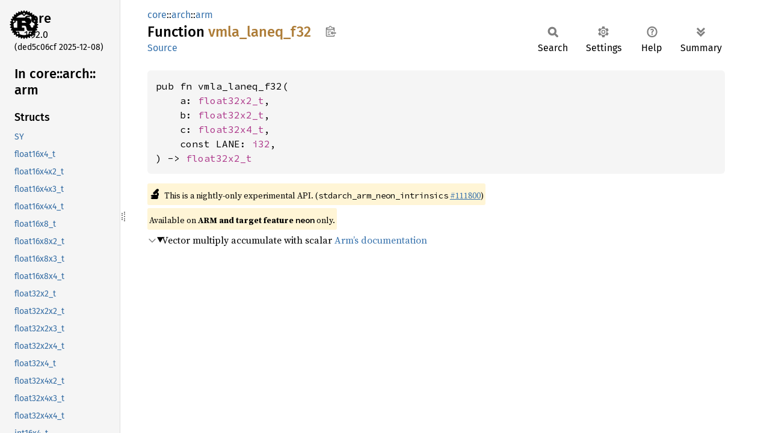

--- FILE ---
content_type: text/html
request_url: https://doc.rust-lang.org/stable/core/arch/arm/fn.vmla_laneq_f32.html
body_size: 1723
content:
<!DOCTYPE html><html lang="en"><head><meta charset="utf-8"><meta name="viewport" content="width=device-width, initial-scale=1.0"><meta name="generator" content="rustdoc"><meta name="description" content="Vector multiply accumulate with scalar Arm’s documentation"><title>vmla_laneq_f32 in core::arch::arm - Rust</title><script>if(window.location.protocol!=="file:")document.head.insertAdjacentHTML("beforeend","SourceSerif4-Regular-6b053e98.ttf.woff2,FiraSans-Italic-81dc35de.woff2,FiraSans-Regular-0fe48ade.woff2,FiraSans-MediumItalic-ccf7e434.woff2,FiraSans-Medium-e1aa3f0a.woff2,SourceCodePro-Regular-8badfe75.ttf.woff2,SourceCodePro-Semibold-aa29a496.ttf.woff2".split(",").map(f=>`<link rel="preload" as="font" type="font/woff2"href="../../../static.files/${f}">`).join(""))</script><link rel="stylesheet" href="../../../static.files/normalize-9960930a.css"><link rel="stylesheet" href="../../../static.files/rustdoc-ca0dd0c4.css"><meta name="rustdoc-vars" data-root-path="../../../" data-static-root-path="../../../static.files/" data-current-crate="core" data-themes="" data-resource-suffix="1.92.0" data-rustdoc-version="1.92.0 (ded5c06cf 2025-12-08)" data-channel="1.92.0" data-search-js="search-d69d8955.js" data-stringdex-js="stringdex-c3e638e9.js" data-settings-js="settings-c38705f0.js" ><script src="../../../static.files/storage-e2aeef58.js"></script><script defer src="sidebar-items1.92.0.js"></script><script defer src="../../../static.files/main-ce535bd0.js"></script><noscript><link rel="stylesheet" href="../../../static.files/noscript-263c88ec.css"></noscript><link rel="alternate icon" type="image/png" href="../../../static.files/favicon-32x32-eab170b8.png"><link rel="icon" type="image/svg+xml" href="../../../static.files/favicon-044be391.svg"></head><body class="rustdoc fn"><!--[if lte IE 11]><div class="warning">This old browser is unsupported and will most likely display funky things.</div><![endif]--><rustdoc-topbar><h2><a href="#">vmla_laneq_f32</a></h2></rustdoc-topbar><nav class="sidebar"><div class="sidebar-crate"><a class="logo-container" href="../../../core/index.html"><img class="rust-logo" src="../../../static.files/rust-logo-9a9549ea.svg" alt="logo"></a><h2><a href="../../../core/index.html">core</a><span class="version">1.92.0</span></h2></div><div class="version">(ded5c06cf	2025-12-08)</div><div class="sidebar-elems"><div id="rustdoc-modnav"><h2><a href="index.html">In core::<wbr>arch::<wbr>arm</a></h2></div></div></nav><div class="sidebar-resizer" title="Drag to resize sidebar"></div><main><div class="width-limiter"><section id="main-content" class="content"><div class="main-heading"><div class="rustdoc-breadcrumbs"><a href="../../index.html">core</a>::<wbr><a href="../index.html">arch</a>::<wbr><a href="index.html">arm</a></div><h1>Function <span class="fn">vmla_<wbr>laneq_<wbr>f32</span>&nbsp;<button id="copy-path" title="Copy item path to clipboard">Copy item path</button></h1><rustdoc-toolbar></rustdoc-toolbar><span class="sub-heading"><a class="src" href="../../../src/core/stdarch/crates/core_arch/src/arm_shared/neon/generated.rs.html#28660-28667">Source</a> </span></div><pre class="rust item-decl"><code>pub fn vmla_laneq_f32(
    a: <a class="struct" href="struct.float32x2_t.html" title="struct core::arch::arm::float32x2_t">float32x2_t</a>,
    b: <a class="struct" href="struct.float32x2_t.html" title="struct core::arch::arm::float32x2_t">float32x2_t</a>,
    c: <a class="struct" href="struct.float32x4_t.html" title="struct core::arch::arm::float32x4_t">float32x4_t</a>,
    const LANE: <a class="primitive" href="../../primitive.i32.html">i32</a>,
) -&gt; <a class="struct" href="struct.float32x2_t.html" title="struct core::arch::arm::float32x2_t">float32x2_t</a></code></pre><span class="item-info"><div class="stab unstable"><span class="emoji">🔬</span><span>This is a nightly-only experimental API. (<code>stdarch_arm_neon_intrinsics</code>&nbsp;<a href="https://github.com/rust-lang/rust/issues/111800">#111800</a>)</span></div><div class="stab portability">Available on <strong>ARM and target feature <code>neon</code></strong> only.</div></span><details class="toggle top-doc" open><summary class="hideme"><span>Expand description</span></summary><div class="docblock"><p>Vector multiply accumulate with scalar
<a href="https://developer.arm.com/architectures/instruction-sets/intrinsics/vmla_laneq_f32">Arm’s documentation</a></p>
</div></details></section></div></main></body></html>

--- FILE ---
content_type: text/javascript
request_url: https://doc.rust-lang.org/stable/core/arch/arm/sidebar-items1.92.0.js
body_size: 6487
content:
window.SIDEBAR_ITEMS = {"fn":["__crc32b","__crc32cb","__crc32ch","__crc32cw","__crc32h","__crc32w","__dmb","__dsb","__isb","__nop","__qadd","__qadd16","__qadd8","__qasx","__qdbl","__qsax","__qsub","__qsub16","__qsub8","__sadd16","__sadd8","__sasx","__sel","__sev","__sevl","__shadd16","__shadd8","__shsub16","__shsub8","__smlabb","__smlabt","__smlad","__smlatb","__smlatt","__smlawb","__smlawt","__smlsd","__smuad","__smuadx","__smulbb","__smulbt","__smultb","__smultt","__smulwb","__smulwt","__smusd","__smusdx","__ssat","__ssub8","__usad8","__usada8","__usat","__usub8","__wfe","__wfi","__yield","vaba_s16","vaba_s32","vaba_s8","vaba_u16","vaba_u32","vaba_u8","vabal_s16","vabal_s32","vabal_s8","vabal_u16","vabal_u32","vabal_u8","vabaq_s16","vabaq_s32","vabaq_s8","vabaq_u16","vabaq_u32","vabaq_u8","vabd_f16","vabd_f32","vabd_s16","vabd_s32","vabd_s8","vabd_u16","vabd_u32","vabd_u8","vabdl_s16","vabdl_s32","vabdl_s8","vabdl_u16","vabdl_u32","vabdl_u8","vabdq_f16","vabdq_f32","vabdq_s16","vabdq_s32","vabdq_s8","vabdq_u16","vabdq_u32","vabdq_u8","vabs_f16","vabs_f32","vabs_s16","vabs_s32","vabs_s8","vabsh_f16","vabsq_f16","vabsq_f32","vabsq_s16","vabsq_s32","vabsq_s8","vadd_f16","vadd_f32","vadd_p16","vadd_p64","vadd_p8","vadd_s16","vadd_s32","vadd_s8","vadd_u16","vadd_u32","vadd_u8","vaddh_f16","vaddhn_high_s16","vaddhn_high_s32","vaddhn_high_s64","vaddhn_high_u16","vaddhn_high_u32","vaddhn_high_u64","vaddhn_s16","vaddhn_s32","vaddhn_s64","vaddhn_u16","vaddhn_u32","vaddhn_u64","vaddl_high_s16","vaddl_high_s32","vaddl_high_s8","vaddl_high_u16","vaddl_high_u32","vaddl_high_u8","vaddl_s16","vaddl_s32","vaddl_s8","vaddl_u16","vaddl_u32","vaddl_u8","vaddq_f16","vaddq_f32","vaddq_p128","vaddq_p16","vaddq_p64","vaddq_p8","vaddq_s16","vaddq_s32","vaddq_s64","vaddq_s8","vaddq_u16","vaddq_u32","vaddq_u64","vaddq_u8","vaddw_high_s16","vaddw_high_s32","vaddw_high_s8","vaddw_high_u16","vaddw_high_u32","vaddw_high_u8","vaddw_s16","vaddw_s32","vaddw_s8","vaddw_u16","vaddw_u32","vaddw_u8","vaesdq_u8","vaeseq_u8","vaesimcq_u8","vaesmcq_u8","vand_s16","vand_s32","vand_s64","vand_s8","vand_u16","vand_u32","vand_u64","vand_u8","vandq_s16","vandq_s32","vandq_s64","vandq_s8","vandq_u16","vandq_u32","vandq_u64","vandq_u8","vbic_s16","vbic_s32","vbic_s64","vbic_s8","vbic_u16","vbic_u32","vbic_u64","vbic_u8","vbicq_s16","vbicq_s32","vbicq_s64","vbicq_s8","vbicq_u16","vbicq_u32","vbicq_u64","vbicq_u8","vbsl_f16","vbsl_f32","vbsl_p16","vbsl_p8","vbsl_s16","vbsl_s32","vbsl_s64","vbsl_s8","vbsl_u16","vbsl_u32","vbsl_u64","vbsl_u8","vbslq_f16","vbslq_f32","vbslq_p16","vbslq_p8","vbslq_s16","vbslq_s32","vbslq_s64","vbslq_s8","vbslq_u16","vbslq_u32","vbslq_u64","vbslq_u8","vcage_f16","vcage_f32","vcageq_f16","vcageq_f32","vcagt_f16","vcagt_f32","vcagtq_f16","vcagtq_f32","vcale_f16","vcale_f32","vcaleq_f16","vcaleq_f32","vcalt_f16","vcalt_f32","vcaltq_f16","vcaltq_f32","vceq_f16","vceq_f32","vceq_p8","vceq_s16","vceq_s32","vceq_s8","vceq_u16","vceq_u32","vceq_u8","vceqq_f16","vceqq_f32","vceqq_p8","vceqq_s16","vceqq_s32","vceqq_s8","vceqq_u16","vceqq_u32","vceqq_u8","vcge_f16","vcge_f32","vcge_s16","vcge_s32","vcge_s8","vcge_u16","vcge_u32","vcge_u8","vcgeq_f16","vcgeq_f32","vcgeq_s16","vcgeq_s32","vcgeq_s8","vcgeq_u16","vcgeq_u32","vcgeq_u8","vcgez_f16","vcgezq_f16","vcgt_f16","vcgt_f32","vcgt_s16","vcgt_s32","vcgt_s8","vcgt_u16","vcgt_u32","vcgt_u8","vcgtq_f16","vcgtq_f32","vcgtq_s16","vcgtq_s32","vcgtq_s8","vcgtq_u16","vcgtq_u32","vcgtq_u8","vcgtz_f16","vcgtzq_f16","vcle_f16","vcle_f32","vcle_s16","vcle_s32","vcle_s8","vcle_u16","vcle_u32","vcle_u8","vcleq_f16","vcleq_f32","vcleq_s16","vcleq_s32","vcleq_s8","vcleq_u16","vcleq_u32","vcleq_u8","vclez_f16","vclezq_f16","vcls_s16","vcls_s32","vcls_s8","vcls_u16","vcls_u32","vcls_u8","vclsq_s16","vclsq_s32","vclsq_s8","vclsq_u16","vclsq_u32","vclsq_u8","vclt_f16","vclt_f32","vclt_s16","vclt_s32","vclt_s8","vclt_u16","vclt_u32","vclt_u8","vcltq_f16","vcltq_f32","vcltq_s16","vcltq_s32","vcltq_s8","vcltq_u16","vcltq_u32","vcltq_u8","vcltz_f16","vcltzq_f16","vclz_s16","vclz_s32","vclz_s8","vclz_u16","vclz_u32","vclz_u8","vclzq_s16","vclzq_s32","vclzq_s8","vclzq_u16","vclzq_u32","vclzq_u8","vcnt_p8","vcnt_s8","vcnt_u8","vcntq_p8","vcntq_s8","vcntq_u8","vcombine_f16","vcombine_f32","vcombine_p16","vcombine_p64","vcombine_p8","vcombine_s16","vcombine_s32","vcombine_s64","vcombine_s8","vcombine_u16","vcombine_u32","vcombine_u64","vcombine_u8","vcreate_f16","vcreate_f32","vcreate_p16","vcreate_p64","vcreate_p8","vcreate_s16","vcreate_s32","vcreate_s64","vcreate_s8","vcreate_u16","vcreate_u32","vcreate_u64","vcreate_u8","vcvt_f16_f32","vcvt_f16_s16","vcvt_f16_u16","vcvt_f32_f16","vcvt_f32_s32","vcvt_f32_u32","vcvt_n_f16_s16","vcvt_n_f16_u16","vcvt_n_f32_s32","vcvt_n_f32_u32","vcvt_n_s16_f16","vcvt_n_s32_f32","vcvt_n_u16_f16","vcvt_n_u32_f32","vcvt_s16_f16","vcvt_s32_f32","vcvt_u16_f16","vcvt_u32_f32","vcvtq_f16_s16","vcvtq_f16_u16","vcvtq_f32_s32","vcvtq_f32_u32","vcvtq_n_f16_s16","vcvtq_n_f16_u16","vcvtq_n_f32_s32","vcvtq_n_f32_u32","vcvtq_n_s16_f16","vcvtq_n_s32_f32","vcvtq_n_u16_f16","vcvtq_n_u32_f32","vcvtq_s16_f16","vcvtq_s32_f32","vcvtq_u16_f16","vcvtq_u32_f32","vdot_lane_s32","vdot_lane_u32","vdot_s32","vdot_u32","vdotq_lane_s32","vdotq_lane_u32","vdotq_s32","vdotq_u32","vdup_lane_f16","vdup_lane_f32","vdup_lane_p16","vdup_lane_p8","vdup_lane_s16","vdup_lane_s32","vdup_lane_s64","vdup_lane_s8","vdup_lane_u16","vdup_lane_u32","vdup_lane_u64","vdup_lane_u8","vdup_laneq_f16","vdup_laneq_f32","vdup_laneq_p16","vdup_laneq_p8","vdup_laneq_s16","vdup_laneq_s32","vdup_laneq_s64","vdup_laneq_s8","vdup_laneq_u16","vdup_laneq_u32","vdup_laneq_u64","vdup_laneq_u8","vdup_n_f16","vdup_n_f32","vdup_n_p16","vdup_n_p8","vdup_n_s16","vdup_n_s32","vdup_n_s64","vdup_n_s8","vdup_n_u16","vdup_n_u32","vdup_n_u64","vdup_n_u8","vdupq_lane_f16","vdupq_lane_f32","vdupq_lane_p16","vdupq_lane_p8","vdupq_lane_s16","vdupq_lane_s32","vdupq_lane_s64","vdupq_lane_s8","vdupq_lane_u16","vdupq_lane_u32","vdupq_lane_u64","vdupq_lane_u8","vdupq_laneq_f16","vdupq_laneq_f32","vdupq_laneq_p16","vdupq_laneq_p8","vdupq_laneq_s16","vdupq_laneq_s32","vdupq_laneq_s64","vdupq_laneq_s8","vdupq_laneq_u16","vdupq_laneq_u32","vdupq_laneq_u64","vdupq_laneq_u8","vdupq_n_f16","vdupq_n_f32","vdupq_n_p16","vdupq_n_p8","vdupq_n_s16","vdupq_n_s32","vdupq_n_s64","vdupq_n_s8","vdupq_n_u16","vdupq_n_u32","vdupq_n_u64","vdupq_n_u8","veor_s16","veor_s32","veor_s64","veor_s8","veor_u16","veor_u32","veor_u64","veor_u8","veorq_s16","veorq_s32","veorq_s64","veorq_s8","veorq_u16","veorq_u32","veorq_u64","veorq_u8","vext_f16","vext_f32","vext_p16","vext_p8","vext_s16","vext_s32","vext_s64","vext_s8","vext_u16","vext_u32","vext_u64","vext_u8","vextq_f16","vextq_f32","vextq_p16","vextq_p8","vextq_s16","vextq_s32","vextq_s64","vextq_s8","vextq_u16","vextq_u32","vextq_u64","vextq_u8","vfma_f16","vfma_f32","vfma_n_f32","vfmaq_f16","vfmaq_f32","vfmaq_n_f32","vfms_f16","vfms_f32","vfms_n_f32","vfmsq_f16","vfmsq_f32","vfmsq_n_f32","vget_high_f16","vget_high_f32","vget_high_p16","vget_high_p8","vget_high_s16","vget_high_s32","vget_high_s64","vget_high_s8","vget_high_u16","vget_high_u32","vget_high_u64","vget_high_u8","vget_lane_f16","vget_lane_f32","vget_lane_p16","vget_lane_p64","vget_lane_p8","vget_lane_s16","vget_lane_s32","vget_lane_s64","vget_lane_s8","vget_lane_u16","vget_lane_u32","vget_lane_u64","vget_lane_u8","vget_low_f16","vget_low_f32","vget_low_p16","vget_low_p8","vget_low_s16","vget_low_s32","vget_low_s64","vget_low_s8","vget_low_u16","vget_low_u32","vget_low_u64","vget_low_u8","vgetq_lane_f16","vgetq_lane_f32","vgetq_lane_p16","vgetq_lane_p64","vgetq_lane_p8","vgetq_lane_s16","vgetq_lane_s32","vgetq_lane_s64","vgetq_lane_s8","vgetq_lane_u16","vgetq_lane_u32","vgetq_lane_u64","vgetq_lane_u8","vhadd_s16","vhadd_s32","vhadd_s8","vhadd_u16","vhadd_u32","vhadd_u8","vhaddq_s16","vhaddq_s32","vhaddq_s8","vhaddq_u16","vhaddq_u32","vhaddq_u8","vhsub_s16","vhsub_s32","vhsub_s8","vhsub_u16","vhsub_u32","vhsub_u8","vhsubq_s16","vhsubq_s32","vhsubq_s8","vhsubq_u16","vhsubq_u32","vhsubq_u8","vld1_dup_f16","vld1_dup_f32","vld1_dup_p16","vld1_dup_p64","vld1_dup_p8","vld1_dup_s16","vld1_dup_s32","vld1_dup_s64","vld1_dup_s8","vld1_dup_u16","vld1_dup_u32","vld1_dup_u64","vld1_dup_u8","vld1_f16_x2","vld1_f16_x3","vld1_f16_x4","vld1_f32_x2","vld1_f32_x3","vld1_f32_x4","vld1_lane_f16","vld1_lane_f32","vld1_lane_p16","vld1_lane_p64","vld1_lane_p8","vld1_lane_s16","vld1_lane_s32","vld1_lane_s64","vld1_lane_s8","vld1_lane_u16","vld1_lane_u32","vld1_lane_u64","vld1_lane_u8","vld1_p16_x2","vld1_p16_x3","vld1_p16_x4","vld1_p64_x2","vld1_p64_x3","vld1_p64_x4","vld1_p8_x2","vld1_p8_x3","vld1_p8_x4","vld1_s16_x2","vld1_s16_x3","vld1_s16_x4","vld1_s32_x2","vld1_s32_x3","vld1_s32_x4","vld1_s64_x2","vld1_s64_x3","vld1_s64_x4","vld1_s8_x2","vld1_s8_x3","vld1_s8_x4","vld1_u16_x2","vld1_u16_x3","vld1_u16_x4","vld1_u32_x2","vld1_u32_x3","vld1_u32_x4","vld1_u64_x2","vld1_u64_x3","vld1_u64_x4","vld1_u8_x2","vld1_u8_x3","vld1_u8_x4","vld1q_dup_f16","vld1q_dup_f32","vld1q_dup_p16","vld1q_dup_p64","vld1q_dup_p8","vld1q_dup_s16","vld1q_dup_s32","vld1q_dup_s64","vld1q_dup_s8","vld1q_dup_u16","vld1q_dup_u32","vld1q_dup_u64","vld1q_dup_u8","vld1q_f16_x2","vld1q_f16_x3","vld1q_f16_x4","vld1q_f32_x2","vld1q_f32_x3","vld1q_f32_x4","vld1q_lane_f16","vld1q_lane_f32","vld1q_lane_p16","vld1q_lane_p64","vld1q_lane_p8","vld1q_lane_s16","vld1q_lane_s32","vld1q_lane_s64","vld1q_lane_s8","vld1q_lane_u16","vld1q_lane_u32","vld1q_lane_u64","vld1q_lane_u8","vld1q_p16_x2","vld1q_p16_x3","vld1q_p16_x4","vld1q_p64_x2","vld1q_p64_x3","vld1q_p64_x4","vld1q_p8_x2","vld1q_p8_x3","vld1q_p8_x4","vld1q_s16_x2","vld1q_s16_x3","vld1q_s16_x4","vld1q_s32_x2","vld1q_s32_x3","vld1q_s32_x4","vld1q_s64_x2","vld1q_s64_x3","vld1q_s64_x4","vld1q_s8_x2","vld1q_s8_x3","vld1q_s8_x4","vld1q_u16_x2","vld1q_u16_x3","vld1q_u16_x4","vld1q_u32_x2","vld1q_u32_x3","vld1q_u32_x4","vld1q_u64_x2","vld1q_u64_x3","vld1q_u64_x4","vld1q_u8_x2","vld1q_u8_x3","vld1q_u8_x4","vld2_dup_f16","vld2_dup_f32","vld2_dup_p16","vld2_dup_p64","vld2_dup_p8","vld2_dup_s16","vld2_dup_s32","vld2_dup_s64","vld2_dup_s8","vld2_dup_u16","vld2_dup_u32","vld2_dup_u64","vld2_dup_u8","vld2_f16","vld2_f32","vld2_lane_f16","vld2_lane_f32","vld2_lane_p16","vld2_lane_p8","vld2_lane_s16","vld2_lane_s32","vld2_lane_s8","vld2_lane_u16","vld2_lane_u32","vld2_lane_u8","vld2_p16","vld2_p64","vld2_p8","vld2_s16","vld2_s32","vld2_s64","vld2_s8","vld2_u16","vld2_u32","vld2_u64","vld2_u8","vld2q_dup_f16","vld2q_dup_f32","vld2q_dup_p16","vld2q_dup_p8","vld2q_dup_s16","vld2q_dup_s32","vld2q_dup_s8","vld2q_dup_u16","vld2q_dup_u32","vld2q_dup_u8","vld2q_f16","vld2q_f32","vld2q_lane_f16","vld2q_lane_f32","vld2q_lane_p16","vld2q_lane_s16","vld2q_lane_s32","vld2q_lane_u16","vld2q_lane_u32","vld2q_p16","vld2q_p8","vld2q_s16","vld2q_s32","vld2q_s8","vld2q_u16","vld2q_u32","vld2q_u8","vld3_dup_f16","vld3_dup_f32","vld3_dup_p16","vld3_dup_p64","vld3_dup_p8","vld3_dup_s16","vld3_dup_s32","vld3_dup_s64","vld3_dup_s8","vld3_dup_u16","vld3_dup_u32","vld3_dup_u64","vld3_dup_u8","vld3_f16","vld3_f32","vld3_lane_f16","vld3_lane_f32","vld3_lane_p16","vld3_lane_p8","vld3_lane_s16","vld3_lane_s32","vld3_lane_s8","vld3_lane_u16","vld3_lane_u32","vld3_lane_u8","vld3_p16","vld3_p64","vld3_p8","vld3_s16","vld3_s32","vld3_s64","vld3_s8","vld3_u16","vld3_u32","vld3_u64","vld3_u8","vld3q_dup_f16","vld3q_dup_f32","vld3q_dup_p16","vld3q_dup_p8","vld3q_dup_s16","vld3q_dup_s32","vld3q_dup_s8","vld3q_dup_u16","vld3q_dup_u32","vld3q_dup_u8","vld3q_f16","vld3q_f32","vld3q_lane_f16","vld3q_lane_f32","vld3q_lane_p16","vld3q_lane_s16","vld3q_lane_s32","vld3q_lane_u16","vld3q_lane_u32","vld3q_p16","vld3q_p8","vld3q_s16","vld3q_s32","vld3q_s8","vld3q_u16","vld3q_u32","vld3q_u8","vld4_dup_f16","vld4_dup_f32","vld4_dup_p16","vld4_dup_p64","vld4_dup_p8","vld4_dup_s16","vld4_dup_s32","vld4_dup_s64","vld4_dup_s8","vld4_dup_u16","vld4_dup_u32","vld4_dup_u64","vld4_dup_u8","vld4_f16","vld4_f32","vld4_lane_f16","vld4_lane_f32","vld4_lane_p16","vld4_lane_p8","vld4_lane_s16","vld4_lane_s32","vld4_lane_s8","vld4_lane_u16","vld4_lane_u32","vld4_lane_u8","vld4_p16","vld4_p64","vld4_p8","vld4_s16","vld4_s32","vld4_s64","vld4_s8","vld4_u16","vld4_u32","vld4_u64","vld4_u8","vld4q_dup_f16","vld4q_dup_f32","vld4q_dup_p16","vld4q_dup_p8","vld4q_dup_s16","vld4q_dup_s32","vld4q_dup_s8","vld4q_dup_u16","vld4q_dup_u32","vld4q_dup_u8","vld4q_f16","vld4q_f32","vld4q_lane_f16","vld4q_lane_f32","vld4q_lane_p16","vld4q_lane_s16","vld4q_lane_s32","vld4q_lane_u16","vld4q_lane_u32","vld4q_p16","vld4q_p8","vld4q_s16","vld4q_s32","vld4q_s8","vld4q_u16","vld4q_u32","vld4q_u8","vldrq_p128","vmax_f16","vmax_f32","vmax_s16","vmax_s32","vmax_s8","vmax_u16","vmax_u32","vmax_u8","vmaxnm_f16","vmaxnm_f32","vmaxnmq_f16","vmaxnmq_f32","vmaxq_f16","vmaxq_f32","vmaxq_s16","vmaxq_s32","vmaxq_s8","vmaxq_u16","vmaxq_u32","vmaxq_u8","vmin_f16","vmin_f32","vmin_s16","vmin_s32","vmin_s8","vmin_u16","vmin_u32","vmin_u8","vminnm_f16","vminnm_f32","vminnmq_f16","vminnmq_f32","vminq_f16","vminq_f32","vminq_s16","vminq_s32","vminq_s8","vminq_u16","vminq_u32","vminq_u8","vmla_f32","vmla_lane_f32","vmla_lane_s16","vmla_lane_s32","vmla_lane_u16","vmla_lane_u32","vmla_laneq_f32","vmla_laneq_s16","vmla_laneq_s32","vmla_laneq_u16","vmla_laneq_u32","vmla_n_f32","vmla_n_s16","vmla_n_s32","vmla_n_u16","vmla_n_u32","vmla_s16","vmla_s32","vmla_s8","vmla_u16","vmla_u32","vmla_u8","vmlal_lane_s16","vmlal_lane_s32","vmlal_lane_u16","vmlal_lane_u32","vmlal_laneq_s16","vmlal_laneq_s32","vmlal_laneq_u16","vmlal_laneq_u32","vmlal_n_s16","vmlal_n_s32","vmlal_n_u16","vmlal_n_u32","vmlal_s16","vmlal_s32","vmlal_s8","vmlal_u16","vmlal_u32","vmlal_u8","vmlaq_f32","vmlaq_lane_f32","vmlaq_lane_s16","vmlaq_lane_s32","vmlaq_lane_u16","vmlaq_lane_u32","vmlaq_laneq_f32","vmlaq_laneq_s16","vmlaq_laneq_s32","vmlaq_laneq_u16","vmlaq_laneq_u32","vmlaq_n_f32","vmlaq_n_s16","vmlaq_n_s32","vmlaq_n_u16","vmlaq_n_u32","vmlaq_s16","vmlaq_s32","vmlaq_s8","vmlaq_u16","vmlaq_u32","vmlaq_u8","vmls_f32","vmls_lane_f32","vmls_lane_s16","vmls_lane_s32","vmls_lane_u16","vmls_lane_u32","vmls_laneq_f32","vmls_laneq_s16","vmls_laneq_s32","vmls_laneq_u16","vmls_laneq_u32","vmls_n_f32","vmls_n_s16","vmls_n_s32","vmls_n_u16","vmls_n_u32","vmls_s16","vmls_s32","vmls_s8","vmls_u16","vmls_u32","vmls_u8","vmlsl_lane_s16","vmlsl_lane_s32","vmlsl_lane_u16","vmlsl_lane_u32","vmlsl_laneq_s16","vmlsl_laneq_s32","vmlsl_laneq_u16","vmlsl_laneq_u32","vmlsl_n_s16","vmlsl_n_s32","vmlsl_n_u16","vmlsl_n_u32","vmlsl_s16","vmlsl_s32","vmlsl_s8","vmlsl_u16","vmlsl_u32","vmlsl_u8","vmlsq_f32","vmlsq_lane_f32","vmlsq_lane_s16","vmlsq_lane_s32","vmlsq_lane_u16","vmlsq_lane_u32","vmlsq_laneq_f32","vmlsq_laneq_s16","vmlsq_laneq_s32","vmlsq_laneq_u16","vmlsq_laneq_u32","vmlsq_n_f32","vmlsq_n_s16","vmlsq_n_s32","vmlsq_n_u16","vmlsq_n_u32","vmlsq_s16","vmlsq_s32","vmlsq_s8","vmlsq_u16","vmlsq_u32","vmlsq_u8","vmmlaq_s32","vmmlaq_u32","vmov_n_f16","vmov_n_f32","vmov_n_p16","vmov_n_p8","vmov_n_s16","vmov_n_s32","vmov_n_s64","vmov_n_s8","vmov_n_u16","vmov_n_u32","vmov_n_u64","vmov_n_u8","vmovl_s16","vmovl_s32","vmovl_s8","vmovl_u16","vmovl_u32","vmovl_u8","vmovn_s16","vmovn_s32","vmovn_s64","vmovn_u16","vmovn_u32","vmovn_u64","vmovq_n_f16","vmovq_n_f32","vmovq_n_p16","vmovq_n_p8","vmovq_n_s16","vmovq_n_s32","vmovq_n_s64","vmovq_n_s8","vmovq_n_u16","vmovq_n_u32","vmovq_n_u64","vmovq_n_u8","vmul_f16","vmul_f32","vmul_lane_f16","vmul_lane_f32","vmul_lane_s16","vmul_lane_s32","vmul_lane_u16","vmul_lane_u32","vmul_laneq_f32","vmul_laneq_s16","vmul_laneq_s32","vmul_laneq_u16","vmul_laneq_u32","vmul_n_f16","vmul_n_f32","vmul_n_s16","vmul_n_s32","vmul_n_u16","vmul_n_u32","vmul_p8","vmul_s16","vmul_s32","vmul_s8","vmul_u16","vmul_u32","vmul_u8","vmull_lane_s16","vmull_lane_s32","vmull_lane_u16","vmull_lane_u32","vmull_laneq_s16","vmull_laneq_s32","vmull_laneq_u16","vmull_laneq_u32","vmull_n_s16","vmull_n_s32","vmull_n_u16","vmull_n_u32","vmull_p8","vmull_s16","vmull_s32","vmull_s8","vmull_u16","vmull_u32","vmull_u8","vmulq_f16","vmulq_f32","vmulq_lane_f16","vmulq_lane_f32","vmulq_lane_s16","vmulq_lane_s32","vmulq_lane_u16","vmulq_lane_u32","vmulq_laneq_f32","vmulq_laneq_s16","vmulq_laneq_s32","vmulq_laneq_u16","vmulq_laneq_u32","vmulq_n_f16","vmulq_n_f32","vmulq_n_s16","vmulq_n_s32","vmulq_n_u16","vmulq_n_u32","vmulq_p8","vmulq_s16","vmulq_s32","vmulq_s8","vmulq_u16","vmulq_u32","vmulq_u8","vmvn_p8","vmvn_s16","vmvn_s32","vmvn_s8","vmvn_u16","vmvn_u32","vmvn_u8","vmvnq_p8","vmvnq_s16","vmvnq_s32","vmvnq_s8","vmvnq_u16","vmvnq_u32","vmvnq_u8","vneg_f16","vneg_f32","vneg_s16","vneg_s32","vneg_s8","vnegq_f16","vnegq_f32","vnegq_s16","vnegq_s32","vnegq_s8","vorn_s16","vorn_s32","vorn_s64","vorn_s8","vorn_u16","vorn_u32","vorn_u64","vorn_u8","vornq_s16","vornq_s32","vornq_s64","vornq_s8","vornq_u16","vornq_u32","vornq_u64","vornq_u8","vorr_s16","vorr_s32","vorr_s64","vorr_s8","vorr_u16","vorr_u32","vorr_u64","vorr_u8","vorrq_s16","vorrq_s32","vorrq_s64","vorrq_s8","vorrq_u16","vorrq_u32","vorrq_u64","vorrq_u8","vpadal_s16","vpadal_s32","vpadal_s8","vpadal_u16","vpadal_u32","vpadal_u8","vpadalq_s16","vpadalq_s32","vpadalq_s8","vpadalq_u16","vpadalq_u32","vpadalq_u8","vpadd_f16","vpadd_f32","vpadd_s16","vpadd_s32","vpadd_s8","vpadd_u16","vpadd_u32","vpadd_u8","vpaddl_s16","vpaddl_s32","vpaddl_s8","vpaddl_u16","vpaddl_u32","vpaddl_u8","vpaddlq_s16","vpaddlq_s32","vpaddlq_s8","vpaddlq_u16","vpaddlq_u32","vpaddlq_u8","vpmax_f32","vpmax_s16","vpmax_s32","vpmax_s8","vpmax_u16","vpmax_u32","vpmax_u8","vpmin_f32","vpmin_s16","vpmin_s32","vpmin_s8","vpmin_u16","vpmin_u32","vpmin_u8","vqabs_s16","vqabs_s32","vqabs_s8","vqabsq_s16","vqabsq_s32","vqabsq_s8","vqadd_s16","vqadd_s32","vqadd_s64","vqadd_s8","vqadd_u16","vqadd_u32","vqadd_u64","vqadd_u8","vqaddq_s16","vqaddq_s32","vqaddq_s64","vqaddq_s8","vqaddq_u16","vqaddq_u32","vqaddq_u64","vqaddq_u8","vqdmlal_lane_s16","vqdmlal_lane_s32","vqdmlal_n_s16","vqdmlal_n_s32","vqdmlal_s16","vqdmlal_s32","vqdmlsl_lane_s16","vqdmlsl_lane_s32","vqdmlsl_n_s16","vqdmlsl_n_s32","vqdmlsl_s16","vqdmlsl_s32","vqdmulh_laneq_s16","vqdmulh_laneq_s32","vqdmulh_n_s16","vqdmulh_n_s32","vqdmulh_s16","vqdmulh_s32","vqdmulhq_laneq_s16","vqdmulhq_laneq_s32","vqdmulhq_n_s16","vqdmulhq_n_s32","vqdmulhq_s16","vqdmulhq_s32","vqdmull_lane_s16","vqdmull_lane_s32","vqdmull_n_s16","vqdmull_n_s32","vqdmull_s16","vqdmull_s32","vqmovn_s16","vqmovn_s32","vqmovn_s64","vqmovn_u16","vqmovn_u32","vqmovn_u64","vqmovun_s16","vqmovun_s32","vqmovun_s64","vqneg_s16","vqneg_s32","vqneg_s8","vqnegq_s16","vqnegq_s32","vqnegq_s8","vqrdmulh_lane_s16","vqrdmulh_lane_s32","vqrdmulh_laneq_s16","vqrdmulh_laneq_s32","vqrdmulh_n_s16","vqrdmulh_n_s32","vqrdmulh_s16","vqrdmulh_s32","vqrdmulhq_lane_s16","vqrdmulhq_lane_s32","vqrdmulhq_laneq_s16","vqrdmulhq_laneq_s32","vqrdmulhq_n_s16","vqrdmulhq_n_s32","vqrdmulhq_s16","vqrdmulhq_s32","vqrshl_s16","vqrshl_s32","vqrshl_s64","vqrshl_s8","vqrshl_u16","vqrshl_u32","vqrshl_u64","vqrshl_u8","vqrshlq_s16","vqrshlq_s32","vqrshlq_s64","vqrshlq_s8","vqrshlq_u16","vqrshlq_u32","vqrshlq_u64","vqrshlq_u8","vqrshrn_n_s16","vqrshrn_n_s32","vqrshrn_n_s64","vqrshrn_n_u16","vqrshrn_n_u32","vqrshrn_n_u64","vqrshrun_n_s16","vqrshrun_n_s32","vqrshrun_n_s64","vqshl_n_s16","vqshl_n_s32","vqshl_n_s64","vqshl_n_s8","vqshl_n_u16","vqshl_n_u32","vqshl_n_u64","vqshl_n_u8","vqshl_s16","vqshl_s32","vqshl_s64","vqshl_s8","vqshl_u16","vqshl_u32","vqshl_u64","vqshl_u8","vqshlq_n_s16","vqshlq_n_s32","vqshlq_n_s64","vqshlq_n_s8","vqshlq_n_u16","vqshlq_n_u32","vqshlq_n_u64","vqshlq_n_u8","vqshlq_s16","vqshlq_s32","vqshlq_s64","vqshlq_s8","vqshlq_u16","vqshlq_u32","vqshlq_u64","vqshlq_u8","vqshlu_n_s16","vqshlu_n_s32","vqshlu_n_s64","vqshlu_n_s8","vqshluq_n_s16","vqshluq_n_s32","vqshluq_n_s64","vqshluq_n_s8","vqshrn_n_s16","vqshrn_n_s32","vqshrn_n_s64","vqshrn_n_u16","vqshrn_n_u32","vqshrn_n_u64","vqshrun_n_s16","vqshrun_n_s32","vqshrun_n_s64","vqsub_s16","vqsub_s32","vqsub_s64","vqsub_s8","vqsub_u16","vqsub_u32","vqsub_u64","vqsub_u8","vqsubq_s16","vqsubq_s32","vqsubq_s64","vqsubq_s8","vqsubq_u16","vqsubq_u32","vqsubq_u64","vqsubq_u8","vraddhn_high_s16","vraddhn_high_s32","vraddhn_high_s64","vraddhn_high_u16","vraddhn_high_u32","vraddhn_high_u64","vraddhn_s16","vraddhn_s32","vraddhn_s64","vraddhn_u16","vraddhn_u32","vraddhn_u64","vrecpe_f16","vrecpe_f32","vrecpe_u32","vrecpeq_f16","vrecpeq_f32","vrecpeq_u32","vrecps_f16","vrecps_f32","vrecpsq_f16","vrecpsq_f32","vreinterpret_f16_f32","vreinterpret_f16_p16","vreinterpret_f16_p64","vreinterpret_f16_p8","vreinterpret_f16_s16","vreinterpret_f16_s32","vreinterpret_f16_s64","vreinterpret_f16_s8","vreinterpret_f16_u16","vreinterpret_f16_u32","vreinterpret_f16_u64","vreinterpret_f16_u8","vreinterpret_f32_f16","vreinterpret_f32_p16","vreinterpret_f32_p8","vreinterpret_f32_s16","vreinterpret_f32_s32","vreinterpret_f32_s64","vreinterpret_f32_s8","vreinterpret_f32_u16","vreinterpret_f32_u32","vreinterpret_f32_u64","vreinterpret_f32_u8","vreinterpret_p16_f16","vreinterpret_p16_f32","vreinterpret_p16_p64","vreinterpret_p16_p8","vreinterpret_p16_s16","vreinterpret_p16_s32","vreinterpret_p16_s64","vreinterpret_p16_s8","vreinterpret_p16_u16","vreinterpret_p16_u32","vreinterpret_p16_u64","vreinterpret_p16_u8","vreinterpret_p64_f16","vreinterpret_p64_p16","vreinterpret_p64_p8","vreinterpret_p64_s16","vreinterpret_p64_s32","vreinterpret_p64_s8","vreinterpret_p64_u16","vreinterpret_p64_u32","vreinterpret_p64_u8","vreinterpret_p8_f16","vreinterpret_p8_f32","vreinterpret_p8_p16","vreinterpret_p8_p64","vreinterpret_p8_s16","vreinterpret_p8_s32","vreinterpret_p8_s64","vreinterpret_p8_s8","vreinterpret_p8_u16","vreinterpret_p8_u32","vreinterpret_p8_u64","vreinterpret_p8_u8","vreinterpret_s16_f16","vreinterpret_s16_f32","vreinterpret_s16_p16","vreinterpret_s16_p64","vreinterpret_s16_p8","vreinterpret_s16_s32","vreinterpret_s16_s64","vreinterpret_s16_s8","vreinterpret_s16_u16","vreinterpret_s16_u32","vreinterpret_s16_u64","vreinterpret_s16_u8","vreinterpret_s32_f16","vreinterpret_s32_f32","vreinterpret_s32_p16","vreinterpret_s32_p64","vreinterpret_s32_p8","vreinterpret_s32_s16","vreinterpret_s32_s64","vreinterpret_s32_s8","vreinterpret_s32_u16","vreinterpret_s32_u32","vreinterpret_s32_u64","vreinterpret_s32_u8","vreinterpret_s64_f16","vreinterpret_s64_f32","vreinterpret_s64_p16","vreinterpret_s64_p8","vreinterpret_s64_s16","vreinterpret_s64_s32","vreinterpret_s64_s8","vreinterpret_s64_u16","vreinterpret_s64_u32","vreinterpret_s64_u64","vreinterpret_s64_u8","vreinterpret_s8_f16","vreinterpret_s8_f32","vreinterpret_s8_p16","vreinterpret_s8_p64","vreinterpret_s8_p8","vreinterpret_s8_s16","vreinterpret_s8_s32","vreinterpret_s8_s64","vreinterpret_s8_u16","vreinterpret_s8_u32","vreinterpret_s8_u64","vreinterpret_s8_u8","vreinterpret_u16_f16","vreinterpret_u16_f32","vreinterpret_u16_p16","vreinterpret_u16_p64","vreinterpret_u16_p8","vreinterpret_u16_s16","vreinterpret_u16_s32","vreinterpret_u16_s64","vreinterpret_u16_s8","vreinterpret_u16_u32","vreinterpret_u16_u64","vreinterpret_u16_u8","vreinterpret_u32_f16","vreinterpret_u32_f32","vreinterpret_u32_p16","vreinterpret_u32_p64","vreinterpret_u32_p8","vreinterpret_u32_s16","vreinterpret_u32_s32","vreinterpret_u32_s64","vreinterpret_u32_s8","vreinterpret_u32_u16","vreinterpret_u32_u64","vreinterpret_u32_u8","vreinterpret_u64_f16","vreinterpret_u64_f32","vreinterpret_u64_p16","vreinterpret_u64_p8","vreinterpret_u64_s16","vreinterpret_u64_s32","vreinterpret_u64_s64","vreinterpret_u64_s8","vreinterpret_u64_u16","vreinterpret_u64_u32","vreinterpret_u64_u8","vreinterpret_u8_f16","vreinterpret_u8_f32","vreinterpret_u8_p16","vreinterpret_u8_p64","vreinterpret_u8_p8","vreinterpret_u8_s16","vreinterpret_u8_s32","vreinterpret_u8_s64","vreinterpret_u8_s8","vreinterpret_u8_u16","vreinterpret_u8_u32","vreinterpret_u8_u64","vreinterpretq_f16_f32","vreinterpretq_f16_p128","vreinterpretq_f16_p16","vreinterpretq_f16_p64","vreinterpretq_f16_p8","vreinterpretq_f16_s16","vreinterpretq_f16_s32","vreinterpretq_f16_s64","vreinterpretq_f16_s8","vreinterpretq_f16_u16","vreinterpretq_f16_u32","vreinterpretq_f16_u64","vreinterpretq_f16_u8","vreinterpretq_f32_f16","vreinterpretq_f32_p128","vreinterpretq_f32_p16","vreinterpretq_f32_p8","vreinterpretq_f32_s16","vreinterpretq_f32_s32","vreinterpretq_f32_s64","vreinterpretq_f32_s8","vreinterpretq_f32_u16","vreinterpretq_f32_u32","vreinterpretq_f32_u64","vreinterpretq_f32_u8","vreinterpretq_p128_f16","vreinterpretq_p128_f32","vreinterpretq_p128_p16","vreinterpretq_p128_p64","vreinterpretq_p128_p8","vreinterpretq_p128_s16","vreinterpretq_p128_s32","vreinterpretq_p128_s64","vreinterpretq_p128_s8","vreinterpretq_p128_u16","vreinterpretq_p128_u32","vreinterpretq_p128_u64","vreinterpretq_p128_u8","vreinterpretq_p16_f16","vreinterpretq_p16_f32","vreinterpretq_p16_p128","vreinterpretq_p16_p64","vreinterpretq_p16_p8","vreinterpretq_p16_s16","vreinterpretq_p16_s32","vreinterpretq_p16_s64","vreinterpretq_p16_s8","vreinterpretq_p16_u16","vreinterpretq_p16_u32","vreinterpretq_p16_u64","vreinterpretq_p16_u8","vreinterpretq_p64_f16","vreinterpretq_p64_p128","vreinterpretq_p64_p16","vreinterpretq_p64_p8","vreinterpretq_p64_s16","vreinterpretq_p64_s32","vreinterpretq_p64_s8","vreinterpretq_p64_u16","vreinterpretq_p64_u32","vreinterpretq_p64_u8","vreinterpretq_p8_f16","vreinterpretq_p8_f32","vreinterpretq_p8_p128","vreinterpretq_p8_p16","vreinterpretq_p8_p64","vreinterpretq_p8_s16","vreinterpretq_p8_s32","vreinterpretq_p8_s64","vreinterpretq_p8_s8","vreinterpretq_p8_u16","vreinterpretq_p8_u32","vreinterpretq_p8_u64","vreinterpretq_p8_u8","vreinterpretq_s16_f16","vreinterpretq_s16_f32","vreinterpretq_s16_p128","vreinterpretq_s16_p16","vreinterpretq_s16_p64","vreinterpretq_s16_p8","vreinterpretq_s16_s32","vreinterpretq_s16_s64","vreinterpretq_s16_s8","vreinterpretq_s16_u16","vreinterpretq_s16_u32","vreinterpretq_s16_u64","vreinterpretq_s16_u8","vreinterpretq_s32_f16","vreinterpretq_s32_f32","vreinterpretq_s32_p128","vreinterpretq_s32_p16","vreinterpretq_s32_p64","vreinterpretq_s32_p8","vreinterpretq_s32_s16","vreinterpretq_s32_s64","vreinterpretq_s32_s8","vreinterpretq_s32_u16","vreinterpretq_s32_u32","vreinterpretq_s32_u64","vreinterpretq_s32_u8","vreinterpretq_s64_f16","vreinterpretq_s64_f32","vreinterpretq_s64_p128","vreinterpretq_s64_p16","vreinterpretq_s64_p8","vreinterpretq_s64_s16","vreinterpretq_s64_s32","vreinterpretq_s64_s8","vreinterpretq_s64_u16","vreinterpretq_s64_u32","vreinterpretq_s64_u64","vreinterpretq_s64_u8","vreinterpretq_s8_f16","vreinterpretq_s8_f32","vreinterpretq_s8_p128","vreinterpretq_s8_p16","vreinterpretq_s8_p64","vreinterpretq_s8_p8","vreinterpretq_s8_s16","vreinterpretq_s8_s32","vreinterpretq_s8_s64","vreinterpretq_s8_u16","vreinterpretq_s8_u32","vreinterpretq_s8_u64","vreinterpretq_s8_u8","vreinterpretq_u16_f16","vreinterpretq_u16_f32","vreinterpretq_u16_p128","vreinterpretq_u16_p16","vreinterpretq_u16_p64","vreinterpretq_u16_p8","vreinterpretq_u16_s16","vreinterpretq_u16_s32","vreinterpretq_u16_s64","vreinterpretq_u16_s8","vreinterpretq_u16_u32","vreinterpretq_u16_u64","vreinterpretq_u16_u8","vreinterpretq_u32_f16","vreinterpretq_u32_f32","vreinterpretq_u32_p128","vreinterpretq_u32_p16","vreinterpretq_u32_p64","vreinterpretq_u32_p8","vreinterpretq_u32_s16","vreinterpretq_u32_s32","vreinterpretq_u32_s64","vreinterpretq_u32_s8","vreinterpretq_u32_u16","vreinterpretq_u32_u64","vreinterpretq_u32_u8","vreinterpretq_u64_f16","vreinterpretq_u64_f32","vreinterpretq_u64_p128","vreinterpretq_u64_p16","vreinterpretq_u64_p8","vreinterpretq_u64_s16","vreinterpretq_u64_s32","vreinterpretq_u64_s64","vreinterpretq_u64_s8","vreinterpretq_u64_u16","vreinterpretq_u64_u32","vreinterpretq_u64_u8","vreinterpretq_u8_f16","vreinterpretq_u8_f32","vreinterpretq_u8_p128","vreinterpretq_u8_p16","vreinterpretq_u8_p64","vreinterpretq_u8_p8","vreinterpretq_u8_s16","vreinterpretq_u8_s32","vreinterpretq_u8_s64","vreinterpretq_u8_s8","vreinterpretq_u8_u16","vreinterpretq_u8_u32","vreinterpretq_u8_u64","vrev16_p8","vrev16_s8","vrev16_u8","vrev16q_p8","vrev16q_s8","vrev16q_u8","vrev32_p16","vrev32_p8","vrev32_s16","vrev32_s8","vrev32_u16","vrev32_u8","vrev32q_p16","vrev32q_p8","vrev32q_s16","vrev32q_s8","vrev32q_u16","vrev32q_u8","vrev64_f16","vrev64_f32","vrev64_p16","vrev64_p8","vrev64_s16","vrev64_s32","vrev64_s8","vrev64_u16","vrev64_u32","vrev64_u8","vrev64q_f16","vrev64q_f32","vrev64q_p16","vrev64q_p8","vrev64q_s16","vrev64q_s32","vrev64q_s8","vrev64q_u16","vrev64q_u32","vrev64q_u8","vrhadd_s16","vrhadd_s32","vrhadd_s8","vrhadd_u16","vrhadd_u32","vrhadd_u8","vrhaddq_s16","vrhaddq_s32","vrhaddq_s8","vrhaddq_u16","vrhaddq_u32","vrhaddq_u8","vrndn_f16","vrndn_f32","vrndnq_f16","vrndnq_f32","vrshl_s16","vrshl_s32","vrshl_s64","vrshl_s8","vrshl_u16","vrshl_u32","vrshl_u64","vrshl_u8","vrshlq_s16","vrshlq_s32","vrshlq_s64","vrshlq_s8","vrshlq_u16","vrshlq_u32","vrshlq_u64","vrshlq_u8","vrshr_n_s16","vrshr_n_s32","vrshr_n_s64","vrshr_n_s8","vrshr_n_u16","vrshr_n_u32","vrshr_n_u64","vrshr_n_u8","vrshrn_n_s16","vrshrn_n_s32","vrshrn_n_s64","vrshrn_n_u16","vrshrn_n_u32","vrshrn_n_u64","vrshrq_n_s16","vrshrq_n_s32","vrshrq_n_s64","vrshrq_n_s8","vrshrq_n_u16","vrshrq_n_u32","vrshrq_n_u64","vrshrq_n_u8","vrsqrte_f16","vrsqrte_f32","vrsqrte_u32","vrsqrteq_f16","vrsqrteq_f32","vrsqrteq_u32","vrsqrts_f16","vrsqrts_f32","vrsqrtsq_f16","vrsqrtsq_f32","vrsra_n_s16","vrsra_n_s32","vrsra_n_s64","vrsra_n_s8","vrsra_n_u16","vrsra_n_u32","vrsra_n_u64","vrsra_n_u8","vrsraq_n_s16","vrsraq_n_s32","vrsraq_n_s64","vrsraq_n_s8","vrsraq_n_u16","vrsraq_n_u32","vrsraq_n_u64","vrsraq_n_u8","vrsubhn_s16","vrsubhn_s32","vrsubhn_s64","vrsubhn_u16","vrsubhn_u32","vrsubhn_u64","vset_lane_f16","vset_lane_f32","vset_lane_p16","vset_lane_p64","vset_lane_p8","vset_lane_s16","vset_lane_s32","vset_lane_s64","vset_lane_s8","vset_lane_u16","vset_lane_u32","vset_lane_u64","vset_lane_u8","vsetq_lane_f16","vsetq_lane_f32","vsetq_lane_p16","vsetq_lane_p64","vsetq_lane_p8","vsetq_lane_s16","vsetq_lane_s32","vsetq_lane_s64","vsetq_lane_s8","vsetq_lane_u16","vsetq_lane_u32","vsetq_lane_u64","vsetq_lane_u8","vsha1cq_u32","vsha1h_u32","vsha1mq_u32","vsha1pq_u32","vsha1su0q_u32","vsha1su1q_u32","vsha256h2q_u32","vsha256hq_u32","vsha256su0q_u32","vsha256su1q_u32","vshl_n_s16","vshl_n_s32","vshl_n_s64","vshl_n_s8","vshl_n_u16","vshl_n_u32","vshl_n_u64","vshl_n_u8","vshl_s16","vshl_s32","vshl_s64","vshl_s8","vshl_u16","vshl_u32","vshl_u64","vshl_u8","vshll_n_s16","vshll_n_s32","vshll_n_s8","vshll_n_u16","vshll_n_u32","vshll_n_u8","vshlq_n_s16","vshlq_n_s32","vshlq_n_s64","vshlq_n_s8","vshlq_n_u16","vshlq_n_u32","vshlq_n_u64","vshlq_n_u8","vshlq_s16","vshlq_s32","vshlq_s64","vshlq_s8","vshlq_u16","vshlq_u32","vshlq_u64","vshlq_u8","vshr_n_s16","vshr_n_s32","vshr_n_s64","vshr_n_s8","vshr_n_u16","vshr_n_u32","vshr_n_u64","vshr_n_u8","vshrn_n_s16","vshrn_n_s32","vshrn_n_s64","vshrn_n_u16","vshrn_n_u32","vshrn_n_u64","vshrq_n_s16","vshrq_n_s32","vshrq_n_s64","vshrq_n_s8","vshrq_n_u16","vshrq_n_u32","vshrq_n_u64","vshrq_n_u8","vsra_n_s16","vsra_n_s32","vsra_n_s64","vsra_n_s8","vsra_n_u16","vsra_n_u32","vsra_n_u64","vsra_n_u8","vsraq_n_s16","vsraq_n_s32","vsraq_n_s64","vsraq_n_s8","vsraq_n_u16","vsraq_n_u32","vsraq_n_u64","vsraq_n_u8","vst1_f16_x2","vst1_f16_x3","vst1_f16_x4","vst1_f32_x2","vst1_f32_x3","vst1_f32_x4","vst1_lane_f16","vst1_lane_f32","vst1_lane_p16","vst1_lane_p64","vst1_lane_p8","vst1_lane_s16","vst1_lane_s32","vst1_lane_s64","vst1_lane_s8","vst1_lane_u16","vst1_lane_u32","vst1_lane_u64","vst1_lane_u8","vst1_p16_x2","vst1_p16_x3","vst1_p16_x4","vst1_p64_x2","vst1_p64_x3","vst1_p64_x4","vst1_p8_x2","vst1_p8_x3","vst1_p8_x4","vst1_s16_x2","vst1_s16_x3","vst1_s16_x4","vst1_s32_x2","vst1_s32_x3","vst1_s32_x4","vst1_s64_x2","vst1_s64_x3","vst1_s64_x4","vst1_s8_x2","vst1_s8_x3","vst1_s8_x4","vst1_u16_x2","vst1_u16_x3","vst1_u16_x4","vst1_u32_x2","vst1_u32_x3","vst1_u32_x4","vst1_u64_x2","vst1_u64_x3","vst1_u64_x4","vst1_u8_x2","vst1_u8_x3","vst1_u8_x4","vst1q_f16_x2","vst1q_f16_x3","vst1q_f16_x4","vst1q_f32_x2","vst1q_f32_x3","vst1q_f32_x4","vst1q_lane_f16","vst1q_lane_f32","vst1q_lane_p16","vst1q_lane_p64","vst1q_lane_p8","vst1q_lane_s16","vst1q_lane_s32","vst1q_lane_s64","vst1q_lane_s8","vst1q_lane_u16","vst1q_lane_u32","vst1q_lane_u64","vst1q_lane_u8","vst1q_p16_x2","vst1q_p16_x3","vst1q_p16_x4","vst1q_p64_x2","vst1q_p64_x3","vst1q_p64_x4","vst1q_p8_x2","vst1q_p8_x3","vst1q_p8_x4","vst1q_s16_x2","vst1q_s16_x3","vst1q_s16_x4","vst1q_s32_x2","vst1q_s32_x3","vst1q_s32_x4","vst1q_s64_x2","vst1q_s64_x3","vst1q_s64_x4","vst1q_s8_x2","vst1q_s8_x3","vst1q_s8_x4","vst1q_u16_x2","vst1q_u16_x3","vst1q_u16_x4","vst1q_u32_x2","vst1q_u32_x3","vst1q_u32_x4","vst1q_u64_x2","vst1q_u64_x3","vst1q_u64_x4","vst1q_u8_x2","vst1q_u8_x3","vst1q_u8_x4","vst2_f16","vst2_f32","vst2_lane_f16","vst2_lane_f32","vst2_lane_p16","vst2_lane_p8","vst2_lane_s16","vst2_lane_s32","vst2_lane_s8","vst2_lane_u16","vst2_lane_u32","vst2_lane_u8","vst2_p16","vst2_p64","vst2_p8","vst2_s16","vst2_s32","vst2_s64","vst2_s8","vst2_u16","vst2_u32","vst2_u64","vst2_u8","vst2q_f16","vst2q_f32","vst2q_lane_f16","vst2q_lane_f32","vst2q_lane_p16","vst2q_lane_s16","vst2q_lane_s32","vst2q_lane_u16","vst2q_lane_u32","vst2q_p16","vst2q_p8","vst2q_s16","vst2q_s32","vst2q_s8","vst2q_u16","vst2q_u32","vst2q_u8","vst3_f16","vst3_f32","vst3_lane_f16","vst3_lane_f32","vst3_lane_p16","vst3_lane_p8","vst3_lane_s16","vst3_lane_s32","vst3_lane_s8","vst3_lane_u16","vst3_lane_u32","vst3_lane_u8","vst3_p16","vst3_p64","vst3_p8","vst3_s16","vst3_s32","vst3_s64","vst3_s8","vst3_u16","vst3_u32","vst3_u64","vst3_u8","vst3q_f16","vst3q_f32","vst3q_lane_f16","vst3q_lane_f32","vst3q_lane_p16","vst3q_lane_s16","vst3q_lane_s32","vst3q_lane_u16","vst3q_lane_u32","vst3q_p16","vst3q_p8","vst3q_s16","vst3q_s32","vst3q_s8","vst3q_u16","vst3q_u32","vst3q_u8","vst4_f16","vst4_f32","vst4_lane_f16","vst4_lane_f32","vst4_lane_p16","vst4_lane_p8","vst4_lane_s16","vst4_lane_s32","vst4_lane_s8","vst4_lane_u16","vst4_lane_u32","vst4_lane_u8","vst4_p16","vst4_p64","vst4_p8","vst4_s16","vst4_s32","vst4_s64","vst4_s8","vst4_u16","vst4_u32","vst4_u64","vst4_u8","vst4q_f16","vst4q_f32","vst4q_lane_f16","vst4q_lane_f32","vst4q_lane_p16","vst4q_lane_s16","vst4q_lane_s32","vst4q_lane_u16","vst4q_lane_u32","vst4q_p16","vst4q_p8","vst4q_s16","vst4q_s32","vst4q_s8","vst4q_u16","vst4q_u32","vst4q_u8","vstrq_p128","vsub_f16","vsub_f32","vsub_s16","vsub_s32","vsub_s64","vsub_s8","vsub_u16","vsub_u32","vsub_u64","vsub_u8","vsubhn_high_s16","vsubhn_high_s32","vsubhn_high_s64","vsubhn_high_u16","vsubhn_high_u32","vsubhn_high_u64","vsubhn_s16","vsubhn_s32","vsubhn_s64","vsubhn_u16","vsubhn_u32","vsubhn_u64","vsubl_s16","vsubl_s32","vsubl_s8","vsubl_u16","vsubl_u32","vsubl_u8","vsubq_f16","vsubq_f32","vsubq_s16","vsubq_s32","vsubq_s64","vsubq_s8","vsubq_u16","vsubq_u32","vsubq_u64","vsubq_u8","vsubw_s16","vsubw_s32","vsubw_s8","vsubw_u16","vsubw_u32","vsubw_u8","vsudot_lane_s32","vsudotq_lane_s32","vtrn_f16","vtrn_f32","vtrn_p16","vtrn_p8","vtrn_s16","vtrn_s32","vtrn_s8","vtrn_u16","vtrn_u32","vtrn_u8","vtrnq_f16","vtrnq_f32","vtrnq_p16","vtrnq_p8","vtrnq_s16","vtrnq_s32","vtrnq_s8","vtrnq_u16","vtrnq_u32","vtrnq_u8","vtst_p16","vtst_p8","vtst_s16","vtst_s32","vtst_s8","vtst_u16","vtst_u32","vtst_u8","vtstq_p16","vtstq_p8","vtstq_s16","vtstq_s32","vtstq_s8","vtstq_u16","vtstq_u32","vtstq_u8","vusdot_lane_s32","vusdot_s32","vusdotq_lane_s32","vusdotq_s32","vusmmlaq_s32","vuzp_f16","vuzp_f32","vuzp_p16","vuzp_p8","vuzp_s16","vuzp_s32","vuzp_s8","vuzp_u16","vuzp_u32","vuzp_u8","vuzpq_f16","vuzpq_f32","vuzpq_p16","vuzpq_p8","vuzpq_s16","vuzpq_s32","vuzpq_s8","vuzpq_u16","vuzpq_u32","vuzpq_u8","vzip_f16","vzip_f32","vzip_p16","vzip_p8","vzip_s16","vzip_s32","vzip_s8","vzip_u16","vzip_u32","vzip_u8","vzipq_f16","vzipq_f32","vzipq_p16","vzipq_p8","vzipq_s16","vzipq_s32","vzipq_s8","vzipq_u16","vzipq_u32","vzipq_u8"],"struct":["SY","float16x4_t","float16x4x2_t","float16x4x3_t","float16x4x4_t","float16x8_t","float16x8x2_t","float16x8x3_t","float16x8x4_t","float32x2_t","float32x2x2_t","float32x2x3_t","float32x2x4_t","float32x4_t","float32x4x2_t","float32x4x3_t","float32x4x4_t","int16x4_t","int16x4x2_t","int16x4x3_t","int16x4x4_t","int16x8_t","int16x8x2_t","int16x8x3_t","int16x8x4_t","int32x2_t","int32x2x2_t","int32x2x3_t","int32x2x4_t","int32x4_t","int32x4x2_t","int32x4x3_t","int32x4x4_t","int64x1_t","int64x1x2_t","int64x1x3_t","int64x1x4_t","int64x2_t","int64x2x2_t","int64x2x3_t","int64x2x4_t","int8x16_t","int8x16x2_t","int8x16x3_t","int8x16x4_t","int8x8_t","int8x8x2_t","int8x8x3_t","int8x8x4_t","poly16x4_t","poly16x4x2_t","poly16x4x3_t","poly16x4x4_t","poly16x8_t","poly16x8x2_t","poly16x8x3_t","poly16x8x4_t","poly64x1_t","poly64x1x2_t","poly64x1x3_t","poly64x1x4_t","poly64x2_t","poly64x2x2_t","poly64x2x3_t","poly64x2x4_t","poly8x16_t","poly8x16x2_t","poly8x16x3_t","poly8x16x4_t","poly8x8_t","poly8x8x2_t","poly8x8x3_t","poly8x8x4_t","uint16x4_t","uint16x4x2_t","uint16x4x3_t","uint16x4x4_t","uint16x8_t","uint16x8x2_t","uint16x8x3_t","uint16x8x4_t","uint32x2_t","uint32x2x2_t","uint32x2x3_t","uint32x2x4_t","uint32x4_t","uint32x4x2_t","uint32x4x3_t","uint32x4x4_t","uint64x1_t","uint64x1x2_t","uint64x1x3_t","uint64x1x4_t","uint64x2_t","uint64x2x2_t","uint64x2x3_t","uint64x2x4_t","uint8x16_t","uint8x16x2_t","uint8x16x3_t","uint8x16x4_t","uint8x8_t","uint8x8x2_t","uint8x8x3_t","uint8x8x4_t"],"type":["int16x2_t","int8x4_t","uint16x2_t","uint8x4_t"]};